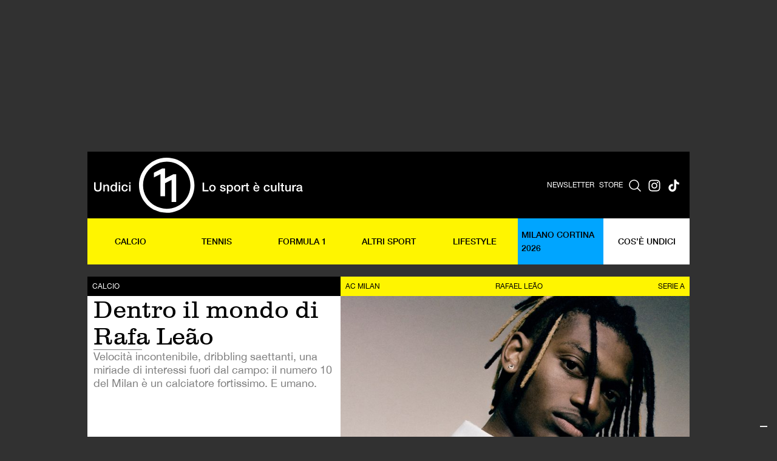

--- FILE ---
content_type: text/html; charset=UTF-8
request_url: https://www.rivistaundici.com/2024/04/22/rafa-leao-milan-intervista/
body_size: 23616
content:
<!DOCTYPE html>
<html data-wf-page="67e28d00a16b0b0f465da559" data-wf-site="67e28d00a16b0b0f465da55b">

<head>
<title>Dentro il mondo di Rafa Leão - Rivista Undici</title>
  <meta charset="utf-8">
  
  <meta content="width=device-width, initial-scale=1" name="viewport">
  <meta content="Webflow" name="generator">
  <link href="https://www.rivistaundici.com/wp-content/themes/rivistaundici/images/favicon.png" rel="shortcut icon" type="image/x-icon">
  <link href="https://www.rivistaundici.com/wp-content/themes/rivistaundici/images/webclip.png" rel="apple-touch-icon">
  
<!-- Ottimizzazione per i motori di ricerca di Rank Math - https://rankmath.com/ -->
<meta name="description" content="Il primo gol rossonero di Rafael Leão arriva in un giorno triste di inizio autunno. È il 30 settembre del 2019, l’estate è finita da dieci giorni, al Milan"/>
<meta name="robots" content="follow, index, max-snippet:-1, max-video-preview:-1, max-image-preview:large"/>
<link rel="canonical" href="https://www.rivistaundici.com/2024/04/22/rafa-leao-milan-intervista/" />
<meta property="og:locale" content="it_IT" />
<meta property="og:type" content="article" />
<meta property="og:title" content="Dentro il mondo di Rafa Leão - Rivista Undici" />
<meta property="og:description" content="Il primo gol rossonero di Rafael Leão arriva in un giorno triste di inizio autunno. È il 30 settembre del 2019, l’estate è finita da dieci giorni, al Milan" />
<meta property="og:url" content="https://www.rivistaundici.com/2024/04/22/rafa-leao-milan-intervista/" />
<meta property="og:site_name" content="Rivista Undici" />
<meta property="article:publisher" content="https://www.facebook.com/rivistaundici/" />
<meta property="article:tag" content="AC Milan" />
<meta property="article:tag" content="Rafael Leão" />
<meta property="article:tag" content="Serie A" />
<meta property="article:section" content="Calcio" />
<meta property="og:updated_time" content="2025-05-30T10:10:56+02:00" />
<meta property="og:image" content="https://www.rivistaundici.com/wp-content/uploads/2024/04/U55_Leao_Cover1-e1713773197772.jpg" />
<meta property="og:image:secure_url" content="https://www.rivistaundici.com/wp-content/uploads/2024/04/U55_Leao_Cover1-e1713773197772.jpg" />
<meta property="og:image:width" content="732" />
<meta property="og:image:height" content="497" />
<meta property="og:image:alt" content="Dentro il mondo di Rafa Leão" />
<meta property="og:image:type" content="image/jpeg" />
<meta property="article:published_time" content="2024-04-22T05:40:58+02:00" />
<meta property="article:modified_time" content="2025-05-30T10:10:56+02:00" />
<meta name="twitter:card" content="summary_large_image" />
<meta name="twitter:title" content="Dentro il mondo di Rafa Leão - Rivista Undici" />
<meta name="twitter:description" content="Il primo gol rossonero di Rafael Leão arriva in un giorno triste di inizio autunno. È il 30 settembre del 2019, l’estate è finita da dieci giorni, al Milan" />
<meta name="twitter:site" content="@rivistaundici" />
<meta name="twitter:creator" content="@rivistaundici" />
<meta name="twitter:image" content="https://www.rivistaundici.com/wp-content/uploads/2024/04/U55_Leao_Cover1-e1713773197772.jpg" />
<meta name="twitter:label1" content="Scritto da" />
<meta name="twitter:data1" content="Davide Coppo" />
<meta name="twitter:label2" content="Tempo di lettura" />
<meta name="twitter:data2" content="10 minuti" />
<script type="application/ld+json" class="rank-math-schema">{"@context":"https://schema.org","@graph":[{"@type":["Person","Organization"],"@id":"https://www.rivistaundici.com/#person","name":"Rivista Undici","sameAs":["https://www.facebook.com/rivistaundici/","https://twitter.com/rivistaundici","https://www.instagram.com/rivistaundici/"]},{"@type":"WebSite","@id":"https://www.rivistaundici.com/#website","url":"https://www.rivistaundici.com","name":"Rivista Undici","publisher":{"@id":"https://www.rivistaundici.com/#person"},"inLanguage":"it-IT"},{"@type":"ImageObject","@id":"https://www.rivistaundici.com/wp-content/uploads/2024/04/U55_Leao_Cover1-e1713773197772.jpg","url":"https://www.rivistaundici.com/wp-content/uploads/2024/04/U55_Leao_Cover1-e1713773197772.jpg","width":"732","height":"497","inLanguage":"it-IT"},{"@type":"WebPage","@id":"https://www.rivistaundici.com/2024/04/22/rafa-leao-milan-intervista/#webpage","url":"https://www.rivistaundici.com/2024/04/22/rafa-leao-milan-intervista/","name":"Dentro il mondo di Rafa Le\u00e3o - Rivista Undici","datePublished":"2024-04-22T05:40:58+02:00","dateModified":"2025-05-30T10:10:56+02:00","isPartOf":{"@id":"https://www.rivistaundici.com/#website"},"primaryImageOfPage":{"@id":"https://www.rivistaundici.com/wp-content/uploads/2024/04/U55_Leao_Cover1-e1713773197772.jpg"},"inLanguage":"it-IT"},{"@type":"Person","@id":"https://www.rivistaundici.com/author/davide-coppo/","name":"Davide Coppo","url":"https://www.rivistaundici.com/author/davide-coppo/","image":{"@type":"ImageObject","@id":"https://secure.gravatar.com/avatar/115a2b34fbd68a1fb1722ccbad305cdeaa36cd392b91d9ca8d48206e1b3b2a54?s=96&amp;d=mm&amp;r=g","url":"https://secure.gravatar.com/avatar/115a2b34fbd68a1fb1722ccbad305cdeaa36cd392b91d9ca8d48206e1b3b2a54?s=96&amp;d=mm&amp;r=g","caption":"Davide Coppo","inLanguage":"it-IT"}},{"@type":"Article","headline":"Dentro il mondo di Rafa Le\u00e3o - Rivista Undici","datePublished":"2024-04-22T05:40:58+02:00","dateModified":"2025-05-30T10:10:56+02:00","author":{"@id":"https://www.rivistaundici.com/author/davide-coppo/","name":"Davide Coppo"},"publisher":{"@id":"https://www.rivistaundici.com/#person"},"description":"Il primo gol rossonero di Rafael Le\u00e3o arriva in un giorno triste di inizio autunno. \u00c8 il 30 settembre del 2019, l\u2019estate \u00e8 finita da dieci giorni, al Milan","name":"Dentro il mondo di Rafa Le\u00e3o - Rivista Undici","@id":"https://www.rivistaundici.com/2024/04/22/rafa-leao-milan-intervista/#richSnippet","isPartOf":{"@id":"https://www.rivistaundici.com/2024/04/22/rafa-leao-milan-intervista/#webpage"},"image":{"@id":"https://www.rivistaundici.com/wp-content/uploads/2024/04/U55_Leao_Cover1-e1713773197772.jpg"},"inLanguage":"it-IT","mainEntityOfPage":{"@id":"https://www.rivistaundici.com/2024/04/22/rafa-leao-milan-intervista/#webpage"}}]}</script>
<!-- /Rank Math WordPress SEO plugin -->

<link rel='dns-prefetch' href='//ajax.googleapis.com' />
<link rel='dns-prefetch' href='//cdn.jsdelivr.net' />
<link rel='dns-prefetch' href='//d3e54v103j8qbb.cloudfront.net' />


<link rel="alternate" title="oEmbed (JSON)" type="application/json+oembed" href="https://www.rivistaundici.com/wp-json/oembed/1.0/embed?url=https%3A%2F%2Fwww.rivistaundici.com%2F2024%2F04%2F22%2Frafa-leao-milan-intervista%2F" />
<link rel="alternate" title="oEmbed (XML)" type="text/xml+oembed" href="https://www.rivistaundici.com/wp-json/oembed/1.0/embed?url=https%3A%2F%2Fwww.rivistaundici.com%2F2024%2F04%2F22%2Frafa-leao-milan-intervista%2F&#038;format=xml" />
<style id='wp-img-auto-sizes-contain-inline-css' type='text/css'>
img:is([sizes=auto i],[sizes^="auto," i]){contain-intrinsic-size:3000px 1500px}
/*# sourceURL=wp-img-auto-sizes-contain-inline-css */
</style>
<style id='wp-emoji-styles-inline-css' type='text/css'>

	img.wp-smiley, img.emoji {
		display: inline !important;
		border: none !important;
		box-shadow: none !important;
		height: 1em !important;
		width: 1em !important;
		margin: 0 0.07em !important;
		vertical-align: -0.1em !important;
		background: none !important;
		padding: 0 !important;
	}
/*# sourceURL=wp-emoji-styles-inline-css */
</style>
<style id='wp-block-library-inline-css' type='text/css'>
:root{--wp-block-synced-color:#7a00df;--wp-block-synced-color--rgb:122,0,223;--wp-bound-block-color:var(--wp-block-synced-color);--wp-editor-canvas-background:#ddd;--wp-admin-theme-color:#007cba;--wp-admin-theme-color--rgb:0,124,186;--wp-admin-theme-color-darker-10:#006ba1;--wp-admin-theme-color-darker-10--rgb:0,107,160.5;--wp-admin-theme-color-darker-20:#005a87;--wp-admin-theme-color-darker-20--rgb:0,90,135;--wp-admin-border-width-focus:2px}@media (min-resolution:192dpi){:root{--wp-admin-border-width-focus:1.5px}}.wp-element-button{cursor:pointer}:root .has-very-light-gray-background-color{background-color:#eee}:root .has-very-dark-gray-background-color{background-color:#313131}:root .has-very-light-gray-color{color:#eee}:root .has-very-dark-gray-color{color:#313131}:root .has-vivid-green-cyan-to-vivid-cyan-blue-gradient-background{background:linear-gradient(135deg,#00d084,#0693e3)}:root .has-purple-crush-gradient-background{background:linear-gradient(135deg,#34e2e4,#4721fb 50%,#ab1dfe)}:root .has-hazy-dawn-gradient-background{background:linear-gradient(135deg,#faaca8,#dad0ec)}:root .has-subdued-olive-gradient-background{background:linear-gradient(135deg,#fafae1,#67a671)}:root .has-atomic-cream-gradient-background{background:linear-gradient(135deg,#fdd79a,#004a59)}:root .has-nightshade-gradient-background{background:linear-gradient(135deg,#330968,#31cdcf)}:root .has-midnight-gradient-background{background:linear-gradient(135deg,#020381,#2874fc)}:root{--wp--preset--font-size--normal:16px;--wp--preset--font-size--huge:42px}.has-regular-font-size{font-size:1em}.has-larger-font-size{font-size:2.625em}.has-normal-font-size{font-size:var(--wp--preset--font-size--normal)}.has-huge-font-size{font-size:var(--wp--preset--font-size--huge)}.has-text-align-center{text-align:center}.has-text-align-left{text-align:left}.has-text-align-right{text-align:right}.has-fit-text{white-space:nowrap!important}#end-resizable-editor-section{display:none}.aligncenter{clear:both}.items-justified-left{justify-content:flex-start}.items-justified-center{justify-content:center}.items-justified-right{justify-content:flex-end}.items-justified-space-between{justify-content:space-between}.screen-reader-text{border:0;clip-path:inset(50%);height:1px;margin:-1px;overflow:hidden;padding:0;position:absolute;width:1px;word-wrap:normal!important}.screen-reader-text:focus{background-color:#ddd;clip-path:none;color:#444;display:block;font-size:1em;height:auto;left:5px;line-height:normal;padding:15px 23px 14px;text-decoration:none;top:5px;width:auto;z-index:100000}html :where(.has-border-color){border-style:solid}html :where([style*=border-top-color]){border-top-style:solid}html :where([style*=border-right-color]){border-right-style:solid}html :where([style*=border-bottom-color]){border-bottom-style:solid}html :where([style*=border-left-color]){border-left-style:solid}html :where([style*=border-width]){border-style:solid}html :where([style*=border-top-width]){border-top-style:solid}html :where([style*=border-right-width]){border-right-style:solid}html :where([style*=border-bottom-width]){border-bottom-style:solid}html :where([style*=border-left-width]){border-left-style:solid}html :where(img[class*=wp-image-]){height:auto;max-width:100%}:where(figure){margin:0 0 1em}html :where(.is-position-sticky){--wp-admin--admin-bar--position-offset:var(--wp-admin--admin-bar--height,0px)}@media screen and (max-width:600px){html :where(.is-position-sticky){--wp-admin--admin-bar--position-offset:0px}}

/*# sourceURL=wp-block-library-inline-css */
</style><style id='global-styles-inline-css' type='text/css'>
:root{--wp--preset--aspect-ratio--square: 1;--wp--preset--aspect-ratio--4-3: 4/3;--wp--preset--aspect-ratio--3-4: 3/4;--wp--preset--aspect-ratio--3-2: 3/2;--wp--preset--aspect-ratio--2-3: 2/3;--wp--preset--aspect-ratio--16-9: 16/9;--wp--preset--aspect-ratio--9-16: 9/16;--wp--preset--color--black: #000000;--wp--preset--color--cyan-bluish-gray: #abb8c3;--wp--preset--color--white: #ffffff;--wp--preset--color--pale-pink: #f78da7;--wp--preset--color--vivid-red: #cf2e2e;--wp--preset--color--luminous-vivid-orange: #ff6900;--wp--preset--color--luminous-vivid-amber: #fcb900;--wp--preset--color--light-green-cyan: #7bdcb5;--wp--preset--color--vivid-green-cyan: #00d084;--wp--preset--color--pale-cyan-blue: #8ed1fc;--wp--preset--color--vivid-cyan-blue: #0693e3;--wp--preset--color--vivid-purple: #9b51e0;--wp--preset--gradient--vivid-cyan-blue-to-vivid-purple: linear-gradient(135deg,rgb(6,147,227) 0%,rgb(155,81,224) 100%);--wp--preset--gradient--light-green-cyan-to-vivid-green-cyan: linear-gradient(135deg,rgb(122,220,180) 0%,rgb(0,208,130) 100%);--wp--preset--gradient--luminous-vivid-amber-to-luminous-vivid-orange: linear-gradient(135deg,rgb(252,185,0) 0%,rgb(255,105,0) 100%);--wp--preset--gradient--luminous-vivid-orange-to-vivid-red: linear-gradient(135deg,rgb(255,105,0) 0%,rgb(207,46,46) 100%);--wp--preset--gradient--very-light-gray-to-cyan-bluish-gray: linear-gradient(135deg,rgb(238,238,238) 0%,rgb(169,184,195) 100%);--wp--preset--gradient--cool-to-warm-spectrum: linear-gradient(135deg,rgb(74,234,220) 0%,rgb(151,120,209) 20%,rgb(207,42,186) 40%,rgb(238,44,130) 60%,rgb(251,105,98) 80%,rgb(254,248,76) 100%);--wp--preset--gradient--blush-light-purple: linear-gradient(135deg,rgb(255,206,236) 0%,rgb(152,150,240) 100%);--wp--preset--gradient--blush-bordeaux: linear-gradient(135deg,rgb(254,205,165) 0%,rgb(254,45,45) 50%,rgb(107,0,62) 100%);--wp--preset--gradient--luminous-dusk: linear-gradient(135deg,rgb(255,203,112) 0%,rgb(199,81,192) 50%,rgb(65,88,208) 100%);--wp--preset--gradient--pale-ocean: linear-gradient(135deg,rgb(255,245,203) 0%,rgb(182,227,212) 50%,rgb(51,167,181) 100%);--wp--preset--gradient--electric-grass: linear-gradient(135deg,rgb(202,248,128) 0%,rgb(113,206,126) 100%);--wp--preset--gradient--midnight: linear-gradient(135deg,rgb(2,3,129) 0%,rgb(40,116,252) 100%);--wp--preset--font-size--small: 13px;--wp--preset--font-size--medium: 20px;--wp--preset--font-size--large: 36px;--wp--preset--font-size--x-large: 42px;--wp--preset--spacing--20: 0.44rem;--wp--preset--spacing--30: 0.67rem;--wp--preset--spacing--40: 1rem;--wp--preset--spacing--50: 1.5rem;--wp--preset--spacing--60: 2.25rem;--wp--preset--spacing--70: 3.38rem;--wp--preset--spacing--80: 5.06rem;--wp--preset--shadow--natural: 6px 6px 9px rgba(0, 0, 0, 0.2);--wp--preset--shadow--deep: 12px 12px 50px rgba(0, 0, 0, 0.4);--wp--preset--shadow--sharp: 6px 6px 0px rgba(0, 0, 0, 0.2);--wp--preset--shadow--outlined: 6px 6px 0px -3px rgb(255, 255, 255), 6px 6px rgb(0, 0, 0);--wp--preset--shadow--crisp: 6px 6px 0px rgb(0, 0, 0);}:where(.is-layout-flex){gap: 0.5em;}:where(.is-layout-grid){gap: 0.5em;}body .is-layout-flex{display: flex;}.is-layout-flex{flex-wrap: wrap;align-items: center;}.is-layout-flex > :is(*, div){margin: 0;}body .is-layout-grid{display: grid;}.is-layout-grid > :is(*, div){margin: 0;}:where(.wp-block-columns.is-layout-flex){gap: 2em;}:where(.wp-block-columns.is-layout-grid){gap: 2em;}:where(.wp-block-post-template.is-layout-flex){gap: 1.25em;}:where(.wp-block-post-template.is-layout-grid){gap: 1.25em;}.has-black-color{color: var(--wp--preset--color--black) !important;}.has-cyan-bluish-gray-color{color: var(--wp--preset--color--cyan-bluish-gray) !important;}.has-white-color{color: var(--wp--preset--color--white) !important;}.has-pale-pink-color{color: var(--wp--preset--color--pale-pink) !important;}.has-vivid-red-color{color: var(--wp--preset--color--vivid-red) !important;}.has-luminous-vivid-orange-color{color: var(--wp--preset--color--luminous-vivid-orange) !important;}.has-luminous-vivid-amber-color{color: var(--wp--preset--color--luminous-vivid-amber) !important;}.has-light-green-cyan-color{color: var(--wp--preset--color--light-green-cyan) !important;}.has-vivid-green-cyan-color{color: var(--wp--preset--color--vivid-green-cyan) !important;}.has-pale-cyan-blue-color{color: var(--wp--preset--color--pale-cyan-blue) !important;}.has-vivid-cyan-blue-color{color: var(--wp--preset--color--vivid-cyan-blue) !important;}.has-vivid-purple-color{color: var(--wp--preset--color--vivid-purple) !important;}.has-black-background-color{background-color: var(--wp--preset--color--black) !important;}.has-cyan-bluish-gray-background-color{background-color: var(--wp--preset--color--cyan-bluish-gray) !important;}.has-white-background-color{background-color: var(--wp--preset--color--white) !important;}.has-pale-pink-background-color{background-color: var(--wp--preset--color--pale-pink) !important;}.has-vivid-red-background-color{background-color: var(--wp--preset--color--vivid-red) !important;}.has-luminous-vivid-orange-background-color{background-color: var(--wp--preset--color--luminous-vivid-orange) !important;}.has-luminous-vivid-amber-background-color{background-color: var(--wp--preset--color--luminous-vivid-amber) !important;}.has-light-green-cyan-background-color{background-color: var(--wp--preset--color--light-green-cyan) !important;}.has-vivid-green-cyan-background-color{background-color: var(--wp--preset--color--vivid-green-cyan) !important;}.has-pale-cyan-blue-background-color{background-color: var(--wp--preset--color--pale-cyan-blue) !important;}.has-vivid-cyan-blue-background-color{background-color: var(--wp--preset--color--vivid-cyan-blue) !important;}.has-vivid-purple-background-color{background-color: var(--wp--preset--color--vivid-purple) !important;}.has-black-border-color{border-color: var(--wp--preset--color--black) !important;}.has-cyan-bluish-gray-border-color{border-color: var(--wp--preset--color--cyan-bluish-gray) !important;}.has-white-border-color{border-color: var(--wp--preset--color--white) !important;}.has-pale-pink-border-color{border-color: var(--wp--preset--color--pale-pink) !important;}.has-vivid-red-border-color{border-color: var(--wp--preset--color--vivid-red) !important;}.has-luminous-vivid-orange-border-color{border-color: var(--wp--preset--color--luminous-vivid-orange) !important;}.has-luminous-vivid-amber-border-color{border-color: var(--wp--preset--color--luminous-vivid-amber) !important;}.has-light-green-cyan-border-color{border-color: var(--wp--preset--color--light-green-cyan) !important;}.has-vivid-green-cyan-border-color{border-color: var(--wp--preset--color--vivid-green-cyan) !important;}.has-pale-cyan-blue-border-color{border-color: var(--wp--preset--color--pale-cyan-blue) !important;}.has-vivid-cyan-blue-border-color{border-color: var(--wp--preset--color--vivid-cyan-blue) !important;}.has-vivid-purple-border-color{border-color: var(--wp--preset--color--vivid-purple) !important;}.has-vivid-cyan-blue-to-vivid-purple-gradient-background{background: var(--wp--preset--gradient--vivid-cyan-blue-to-vivid-purple) !important;}.has-light-green-cyan-to-vivid-green-cyan-gradient-background{background: var(--wp--preset--gradient--light-green-cyan-to-vivid-green-cyan) !important;}.has-luminous-vivid-amber-to-luminous-vivid-orange-gradient-background{background: var(--wp--preset--gradient--luminous-vivid-amber-to-luminous-vivid-orange) !important;}.has-luminous-vivid-orange-to-vivid-red-gradient-background{background: var(--wp--preset--gradient--luminous-vivid-orange-to-vivid-red) !important;}.has-very-light-gray-to-cyan-bluish-gray-gradient-background{background: var(--wp--preset--gradient--very-light-gray-to-cyan-bluish-gray) !important;}.has-cool-to-warm-spectrum-gradient-background{background: var(--wp--preset--gradient--cool-to-warm-spectrum) !important;}.has-blush-light-purple-gradient-background{background: var(--wp--preset--gradient--blush-light-purple) !important;}.has-blush-bordeaux-gradient-background{background: var(--wp--preset--gradient--blush-bordeaux) !important;}.has-luminous-dusk-gradient-background{background: var(--wp--preset--gradient--luminous-dusk) !important;}.has-pale-ocean-gradient-background{background: var(--wp--preset--gradient--pale-ocean) !important;}.has-electric-grass-gradient-background{background: var(--wp--preset--gradient--electric-grass) !important;}.has-midnight-gradient-background{background: var(--wp--preset--gradient--midnight) !important;}.has-small-font-size{font-size: var(--wp--preset--font-size--small) !important;}.has-medium-font-size{font-size: var(--wp--preset--font-size--medium) !important;}.has-large-font-size{font-size: var(--wp--preset--font-size--large) !important;}.has-x-large-font-size{font-size: var(--wp--preset--font-size--x-large) !important;}
/*# sourceURL=global-styles-inline-css */
</style>

<style id='classic-theme-styles-inline-css' type='text/css'>
/*! This file is auto-generated */
.wp-block-button__link{color:#fff;background-color:#32373c;border-radius:9999px;box-shadow:none;text-decoration:none;padding:calc(.667em + 2px) calc(1.333em + 2px);font-size:1.125em}.wp-block-file__button{background:#32373c;color:#fff;text-decoration:none}
/*# sourceURL=/wp-includes/css/classic-themes.min.css */
</style>
<link rel='stylesheet' id='bb-taps-editor-style-shared-css' href='https://www.rivistaundici.com/wp-content/uploads/editor-style-shared.css?ver=6.9' type='text/css' media='all' />
<link rel='stylesheet' id='theme-style-css' href='https://www.rivistaundici.com/wp-content/themes/rivistaundici/dist/css/app.css?ver=1765481340' type='text/css' media='all' />
<link rel='stylesheet' id='swiper-css-css' href='https://cdn.jsdelivr.net/npm/swiper@11/swiper-bundle.min.css?ver=11.0' type='text/css' media='all' />
<link rel='stylesheet' id='wp_mailjet_form_builder_widget-widget-front-styles-css' href='https://www.rivistaundici.com/wp-content/plugins/mailjet-for-wordpress/src/widgetformbuilder/css/front-widget.css?ver=6.1.6' type='text/css' media='all' />
<!--n2css--><!--n2js--><script type="111672f62663568fc9ede202-text/javascript" src="https://ajax.googleapis.com/ajax/libs/webfont/1.6.26/webfont.js?ver=1.6.26" id="webfont-loader-js"></script>
<script type="111672f62663568fc9ede202-text/javascript" id="webfont-loader-js-after">
/* <![CDATA[ */
WebFont.load({
    google: {
      families: ['Inter:100,200,300,regular,500,600,700,800,900']
    }
  });
//# sourceURL=webfont-loader-js-after
/* ]]> */
</script>
<script type="111672f62663568fc9ede202-text/javascript" src="https://www.rivistaundici.com/wp-includes/js/jquery/jquery.min.js?ver=3.7.1" id="jquery-core-js"></script>
<script type="111672f62663568fc9ede202-text/javascript" src="https://www.rivistaundici.com/wp-includes/js/jquery/jquery-migrate.min.js?ver=3.4.1" id="jquery-migrate-js"></script>
<link rel="https://api.w.org/" href="https://www.rivistaundici.com/wp-json/" /><link rel="alternate" title="JSON" type="application/json" href="https://www.rivistaundici.com/wp-json/wp/v2/posts/95990" /><link rel="EditURI" type="application/rsd+xml" title="RSD" href="https://www.rivistaundici.com/xmlrpc.php?rsd" />
<meta name="generator" content="WordPress 6.9" />
<link rel='shortlink' href='https://www.rivistaundici.com/?p=95990' />

<!-- This site is using AdRotate v5.7 Professional to display their advertisements - https://ajdg.solutions/ -->
<!-- AdRotate CSS -->
<style type="text/css" media="screen">
	.g { margin:0px; padding:0px; overflow:hidden; line-height:1; zoom:1; }
	.g img { height:auto; }
	.g-col { position:relative; float:left; }
	.g-col:first-child { margin-left: 0; }
	.g-col:last-child { margin-right: 0; }
	.g-7 { margin:20px 0px 20px 0px; }
	.g-8 { margin:0px 0px 0px 0px; float:right; clear:right; }
	.g-9 { margin:20px 0px 20px 0px; }
	.g-10 { margin:0px 0px 0px 0px; float:right; clear:right; }
	.g-11 {  margin: 0 auto; }
	.g-12 {  margin: 0 auto; }
	.g-13 {  margin: 0 auto; }
	.g-14 {  margin: 0 auto; }
	@media only screen and (max-width: 480px) {
		.g-col, .g-dyn, .g-single { width:100%; margin-left:0; margin-right:0; }
	}
</style>
<!-- /AdRotate CSS -->

<link rel="alternate" type="application/rss+xml" title="Rivista Undici - Feed" href="https://www.rivistaundici.com/feed/" />
<link rel="alternate" type="application/rss+xml" title="Rivista Undici - Calcio | Feed" href="https://www.rivistaundici.com/category/calcio/feed/" />
<script async src="https://securepubads.g.doubleclick.net/tag/js/gpt.js" crossorigin="anonymous" type="111672f62663568fc9ede202-text/javascript"></script>

  <script data-cfasync="false" data-no-optimize="1" data-no-minify="1">
  // ============================================================================
  // USER CONSENT MANAGEMENT - REUSABLE MODULE
  // ============================================================================
  // This module handles TCF v2 consent checking independently
  // Can be reused on other sites by calling: checkUserConsent(callback)
  // ============================================================================
  
  window.ConsentManager = (function() {
    const CONSENT_TIMEOUT_MS = 10000;
    const TCF_RETRY_INTERVAL_MS = 50;
    let consentCache = null;
    let consentResolved = false;
    
    function getCookie(name) {
      const value = `; ${document.cookie}`;
      const parts = value.split(`; ${name}=`);
      if (parts.length === 2) return parts.pop().split(';').shift();
    }
    
    function evaluateTcData(tcData) {
      try {
        if (!tcData || !tcData.purpose || !tcData.purpose.consents) {
          console.log('[Consent] No tcData or purpose/consents available');
          return false;
        }
        const p1 = tcData.purpose.consents[1] === true; // Storage/access
        const p3 = tcData.purpose.consents[3] === true; // Personalised ads profile
        console.log('[Consent] Purpose 1 (Storage/access):', tcData.purpose.consents[1], '=', p1);
        console.log('[Consent] Purpose 3 (Personalised ads):', tcData.purpose.consents[3], '=', p3);
        console.log('[Consent] Full consents object:', JSON.stringify(tcData.purpose.consents));
        const result = (p1 && p3);
        console.log('[Consent] Final evaluation result:', result);
        return result;
      } catch (e) {
        console.warn('[Consent] Error evaluating tcData', e);
        return false;
      }
    }
    
    function setupTCFListener(callback, startTime) {
      const listenerStart = Date.now();
      console.log('[Perf] Setting up TCF event listener at', listenerStart);
      const cookie = getCookie('euconsent-v2');
      console.log('[Consent] euconsent-v2 cookie present:', !!cookie, 'value:', cookie);
      
      if (typeof __tcfapi === 'undefined') {
        console.log('[Perf] __tcfapi undefined, will wait and check again');
        if (Date.now() - startTime > CONSENT_TIMEOUT_MS) {
          console.log('[Perf] Timeout waiting for CMP, using fallback (no consent)');
          consentCache = false; // Default to no consent when CMP unavailable
          consentResolved = true;
          callback(false, 'timeout_api_unavailable');
        } else {
          setTimeout(() => setupTCFListener(callback, startTime), TCF_RETRY_INTERVAL_MS);
        }
        return;
      }
      
      console.log('[Perf] __tcfapi available, setting up event listener');
      
      // Set up event listener for all TCF events
      __tcfapi('addEventListener', 2, function(tcData, success) {
        const eventTime = Date.now();
        console.log('[Perf] TCF event received at', eventTime, '(+' + (eventTime - startTime) + 'ms from start)');
        console.log('[Consent] Event - success:', success, 'eventStatus:', tcData?.eventStatus);
        
        if (!success || !tcData) {
          console.log('[Perf] Event callback failed or no data');
          return;
        }
        
        // Handle different event statuses
        if (tcData.eventStatus === 'tcloaded' || tcData.eventStatus === 'useractioncomplete') {
          if (!consentResolved) {
            console.log('[Perf] Consent data ready via event:', tcData.eventStatus);
            const hasConsent = evaluateTcData(tcData);
            consentCache = hasConsent;
            consentResolved = true;
            callback(hasConsent, 'event_' + tcData.eventStatus);
          } else {
            console.log('[Perf] Consent already resolved, ignoring duplicate event');
          }
        } else if (tcData.eventStatus === 'cmpuishown') {
          console.log('[Perf] CMP UI shown, waiting for user action');
        } else {
          console.log('[Perf] Received status:', tcData.eventStatus, '- continuing to wait');
        }
      });
      
      // Set up timeout as safety fallback
      setTimeout(function() {
        if (!consentResolved) {
          console.log('[Perf] Timeout reached, defaulting to no consent');
          consentCache = false; // Default to no consent on timeout
          consentResolved = true;
          callback(false, 'timeout_fallback');
        }
      }, CONSENT_TIMEOUT_MS);
    }
    
    return {
      checkConsent: function(callback) {
        if (consentResolved) {
          callback(consentCache, 'from_cache');
          return;
        }
        const startTime = Date.now();
        console.log('[Perf] Consent check started at', startTime);
        setupTCFListener(callback, startTime);
      }
    };
  })();

    /**
     * ============================================
     * INTERSTITIAL AD HANDLER
     * ============================================
     */
    document.addEventListener('DOMContentLoaded', function() {
      const adv = document.querySelector('#div-gpt-ad-1762772416676-0');
      if (!adv) return;

      let hasActivated = false;
      let placeholder = null;

      window.addEventListener('scroll', function() {
        if (!hasActivated && window.scrollY > 50) {
          hasActivated = true;
          
          // Create placeholder to prevent body shift
          const advHeight = adv.offsetHeight;
          placeholder = document.createElement('div');
          placeholder.style.height = advHeight + 'px';
          placeholder.style.visibility = 'hidden';
          placeholder.className = 'adv-placeholder';
          adv.parentNode.insertBefore(placeholder, adv);
          
          adv.classList.add('temp-fixed');

          setTimeout(() => {
            adv.style.animation = 'fadeOut 0.5s ease forwards';
            setTimeout(() => {
              adv.classList.remove('temp-fixed');
              adv.style.animation = '';
              if (placeholder && placeholder.parentNode) {
                placeholder.parentNode.removeChild(placeholder);
              }
            }, 500);
          }, 1200);
        }
      });
    });

    /**
     * ============================================
     * GPT AD SYSTEM (Rivistaundici specific)
     * ============================================
     */
    window.googletag = window.googletag || {cmd: []};
    
    let adsInitialized = false;

    function initAds() {
      
      // Wait for GPT to load, then determine consent and define ad slots
      googletag.cmd.push(function() {
        console.log('[GPT] GPT library loaded');
        
        // Use ConsentManager to check consent
        window.ConsentManager.checkConsent(function(hasConsent) {
          if (adsInitialized) {
            console.log('[Ads] Already initialized -- skipping');
            return;
          }
          adsInitialized = true;
          const adNetwork = hasConsent ? 'rivistaundici' : 'rivistaundici_dnt';
          console.log('[Consent] Final decision - hasConsent:', hasConsent, 'adNetwork:', adNetwork);
          
          // Determine slot prefix based on page type and category
          let slotPrefix = 'ros';
          let intextId = '1762772589365';
          let mastheadId = '1762772416676';
          let sidebarId = '1762772503794';
          let interstitialId = '1761562444291';

                    
                                    slotPrefix = 'calcio';
                      
          if (!hasConsent) {
            slotPrefix = 'ros';
          }

          // If domain is staging.rivistaundici.com, use staging ad network
          if (window.location.hostname === 'staging.rivistaundici.com') {
            slotPrefix = 'test';
          }

          // Detect if mobile for potential future use
          const isMobile = window.innerWidth < 768;
          
          // Define slots in order: masthead, sidebartop, intext
          if (isMobile) {
            googletag.defineSlot('/23323287814/' + adNetwork + '/' + slotPrefix + '_sidebartop', [[300, 250]], 'div-gpt-ad-' + mastheadId + '-0').addService(googletag.pubads());
          } else {
            googletag.defineSlot('/23323287814/' + adNetwork + '/' + slotPrefix + '_masthead', [[970, 250], [728, 90]], 'div-gpt-ad-' + mastheadId + '-0').addService(googletag.pubads());
          }

          googletag.defineSlot('/23323287814/' + adNetwork + '/' + slotPrefix + '_interstitial', [[1, 1]], 'div-gpt-ad-' + interstitialId + '-0').addService(googletag.pubads());
                      if (!isMobile) {
              googletag.defineSlot('/23323287814/' + adNetwork + '/' + slotPrefix + '_sidebartop', [[300, 250], [300, 600]], 'div-gpt-ad-' + sidebarId + '-0').addService(googletag.pubads());
            }
                              googletag.pubads().setCentering(true);
          googletag.pubads().collapseEmptyDivs();
          
          // Enable lazy loading for ads (smart loading)
          googletag.pubads().enableLazyLoad({
            fetchMarginPercent: 50,    // Fetch the ad when it's 50% of the viewport height away
            renderMarginPercent: 50, // Render the ad when it's in viewport
            mobileScaling: 2.0        // Multiply the margin percentages by 2 on mobile
          });
          console.log('[GPT] Lazy loading enabled');

          // If div with id "Zona_rivistaundici" exists, set page-level targeting using div's data-value
          if (document.getElementById('Zona_rivistaundici')) {
            const zonaValue = document.getElementById('Zona_rivistaundici').getAttribute('data-value');
            if (zonaValue) {
              googletag.pubads().setTargeting('Zona_rivistaundici', zonaValue);
              console.log('[GPT] Page-level targeting set: zona =', zonaValue);
            }
          }
          
          // Enable Single Request Architecture (SRA) to batch all ad requests
          googletag.pubads().enableSingleRequest();
          googletag.enableServices();
          
          // Now display all ads on the page
          // Display non-intext slots immediately; defer intext via IntersectionObserver
          console.log('[GPT] Displaying non-intext slots immediately');
          try {
            // Always display primary masthead/interstitial/sidebar top if defined
            const immediateIds = [
              'div-gpt-ad-' + mastheadId + '-0',
              'div-gpt-ad-' + interstitialId + '-0',
              'div-gpt-ad-' + sidebarId + '-0'
            ];
            immediateIds.forEach(function(id) {
              const el = document.getElementById(id);
              if (el) {
                googletag.display(id);
                googletag.pubads().refresh([googletag.pubads().getSlots().find(s => s.getSlotElementId() === id)].filter(Boolean));
              }
            });

            // Homepage: defer below-the-fold masthead/sidebar slots via IntersectionObserver
            
            // Defer intext ads until they enter viewport - define and display on-demand
            console.log('[GPT] Setting up IntersectionObserver for intext ads');
            var intextObserver = null;
            var intextSlotsMap = {}; // Track which slots are already defined
            
            if ('IntersectionObserver' in window) {
              intextObserver = new IntersectionObserver(function(entries){
                entries.forEach(function(entry){
                  if (entry.isIntersecting) {
                    var el = entry.target;
                    var id = el.id;
                    intextObserver.unobserve(el);
                    
                    // Add randomized jitter to stagger ad requests (200-1000ms)
                    var jitter = Math.floor(200 + Math.random() * 800);
                    setTimeout(function(){
                      try {
                        // Define slot on-demand if not already defined
                        if (!intextSlotsMap[id]) {
                          googletag.cmd.push(function(){
                            var slot = googletag.defineSlot('/23323287814/' + adNetwork + '/' + slotPrefix + '_intext', [[300, 250], [300, 600]], id);
                            if (slot) {
                              // Ensure each intext request can target a different campaign
                              try {
                                // Use a stable index from the element id for targeting (last segment)
                                var idxMatch = id.match(/-(\d+)$/);
                                var idx = idxMatch ? idxMatch[1] : String(Math.floor(Math.random() * 1000));
                                slot.setTargeting('pos', idx);
                                slot.setTargeting('slot_index', idx);
                              } catch(_) {}
                              slot.addService(googletag.pubads());
                              intextSlotsMap[id] = slot;
                              googletag.display(id);
                              // Refresh only this specific slot with a new correlator
                              try { googletag.pubads().updateCorrelator(); } catch(_) {}
                              googletag.pubads().refresh([slot]);
                            }
                          });
                        }
                      } catch(e) {
                        console.warn('[GPT] Error displaying intext ad:', id, e);
                      }
                    }, jitter);
                  }
                });
              }, { root: null, rootMargin: '200px', threshold: 0.05 });
            }

            // Observe all intext containers that match the generated ids
            var totalIntext = 8;
            for (var i = 0; i < totalIntext; i++) {
              var intextIdStr = 'div-gpt-ad-' + intextId + '-' + i;
              var node = document.getElementById(intextIdStr);
              if (!node) continue;
              if (intextObserver) {
                intextObserver.observe(node);
              } else {
                // Fallback: define and display immediately if IntersectionObserver unsupported
                (function(id, idx) {
                  googletag.cmd.push(function(){
                    var slot = googletag.defineSlot('/23323287814/' + adNetwork + '/' + slotPrefix + '_intext', [[300, 250], [300, 600]], id);
                    if (slot) {
                      // Ensure each intext request can target a different campaign
                      try {
                        slot.setTargeting('pos', String(idx));
                        slot.setTargeting('slot_index', String(idx));
                      } catch(_) {}
                      slot.addService(googletag.pubads());
                      googletag.display(id);
                      // Use a fresh correlator to avoid creative reuse
                      try { googletag.pubads().updateCorrelator(); } catch(_) {}
                      googletag.pubads().refresh([slot]);
                    }
                  });
                })(intextIdStr, i);
              }
            }
          } catch (e) {
            console.warn('[GPT] Error during slot display management', e);
            // Fallback to refresh all if anything goes wrong
            googletag.pubads().refresh();
          }
        });
      });
    }
    
    // Initialize ads immediately without waiting for page load
    const scriptStart = Date.now();
    console.log('[Perf] Script execution started at', scriptStart);
    initAds();


  // ============================================================================
  // TEADS ADS LOADING - SINGLE POSTS ONLY
  // ============================================================================
    (function() {
    console.log("[Teads] Script initialization started");
    console.log("[Teads] window.top.optiload exists:", typeof window.top.optiload !== "undefined");
    
    // Check if optiload exists and is functional
    if (typeof window.top.optiload !== "undefined" && window.top.optiload.cmd) {
      console.log("[Teads] Using optiload lazy loading");
      window.top.optiload.cmd = window.top.optiload.cmd || [];
      window.top.optiload.cmd.push(function() {
        console.log("[Teads] Command executed, adding ready event listener");
        window.top.optiload.addEventListener("ready", function() {
          console.log("[Teads] Optiload ready event fired");
          console.log("[Teads] Appending Teads script (page 223835)");
          var teadsScript = document.createElement("script");
          teadsScript.type = "text/javascript";
          teadsScript.className = "teads";
          teadsScript.async = true;
          teadsScript.src = "//a.teads.tv/page/223835/tag";
          document.head.appendChild(teadsScript);
          console.log("[Teads] Mobile script appended successfully");
          
        });
      });
    } else {
      console.log("[Teads] Optiload not available, loading Teads script directly");
      var teadsScript = document.createElement("script");
      teadsScript.type = "text/javascript";
      teadsScript.className = "teads";
      teadsScript.async = true;
      teadsScript.src = "//a.teads.tv/page/223835/tag";
      document.head.appendChild(teadsScript);
      console.log("[Teads] Script appended directly (page: 223835)");
    }
  })();
    </script><meta name="facebook-domain-verification" content="s24fcn0e8pcntkye5tzctv1dqccs9c" />  <meta name="application-name" content="Undici">
<meta name="facebook-domain-verification" content="s76xe5wdjdcyfbmnqcdhwqaqqutlci" />

<!-- Google Tag Manager -->
<script type="111672f62663568fc9ede202-text/javascript">
  (function(w, d, s, l, i) {
    w[l] = w[l] || [];
    w[l].push({
      'gtm.start': new Date().getTime(),
      event: 'gtm.js'
    });
    var f = d.getElementsByTagName(s)[0],
      j = d.createElement(s),
      dl = l != 'dataLayer' ? '&l=' + l : '';
    j.async = true;
    j.src =
      'https://www.googletagmanager.com/gtm.js?id=' + i + dl;
    f.parentNode.insertBefore(j, f);
  })(window, document, 'script', 'dataLayer', 'GTM-W592SN3');
</script>
<!-- End Google Tag Manager -->

<!-- Google tag (gtag.js) -->
<script async src="https://www.googletagmanager.com/gtag/js?id=G-604J43SWRJ" type="111672f62663568fc9ede202-text/javascript"></script>
<script type="111672f62663568fc9ede202-text/javascript">
  window.dataLayer = window.dataLayer || [];

  function gtag() {
    dataLayer.push(arguments);
  }
  gtag('js', new Date());
  gtag('config', 'G-604J43SWRJ');
</script>

<!-- <script>
            (function(i,s,o,g,r,a,m){i['GoogleAnalyticsObject']=r;i[r]=i[r]||function(){
            (i[r].q=i[r].q||[]).push(arguments)},i[r].l=1*new Date();a=s.createElement(o),
            m=s.getElementsByTagName(o)[0];a.async=1;a.src=g;m.parentNode.insertBefore(a,m)
            })(window,document,'script','//www.google-analytics.com/analytics.js','ga');
            ga('create', 'UA-22644870-2', 'auto');
            ga('send', 'pageview');
        </script> -->

<!-- Facebook Pixel Code -->
<script type="111672f62663568fc9ede202-text/javascript">
  ! function(f, b, e, v, n, t, s) {
    if (f.fbq) return;
    n = f.fbq = function() {
      n.callMethod ?
        n.callMethod.apply(n, arguments) : n.queue.push(arguments)
    };
    if (!f._fbq) f._fbq = n;
    n.push = n;
    n.loaded = !0;
    n.version = '2.0';
    n.queue = [];
    t = b.createElement(e);
    t.async = !0;
    t.src = v;
    s = b.getElementsByTagName(e)[0];
    s.parentNode.insertBefore(t, s)
  }(window, document, 'script',
    'https://connect.facebook.net/en_US/fbevents.js');
  fbq('init', '1801931703192168');
  fbq('track', 'PageView');
</script>
<noscript>
  <img height="1" width="1" src="https://www.facebook.com/tr?id=1801931703192168&ev=PageView&noscript=1" />
</noscript>
<!-- End Facebook Pixel Code --></head>

<body>
  <!-- Google Tag Manager (noscript) -->
<noscript><iframe src="https://www.googletagmanager.com/ns.html?id=GTM-W592SN3"
    height="0" width="0" style="display:none;visibility:hidden"></iframe></noscript>
<!-- End Google Tag Manager (noscript) --><div class="page-wrapper">
  <div class="global_symbol">
  <div class="wizardry_embed w-embed">
  </div>
  <div class="tambien_embed w-embed">
  </div>
  <div class="custom_css w-embed">
  </div>
  <div class="typography-scale_css w-embed">
  </div>
  <div class="adv-embed w-embed">
  </div>
</div>  <main class="page-main">
    <div class="main-container">
      <div id='div-gpt-ad-1762772416676-0' style='min-height: 250px;'></div>
  <div id='div-gpt-ad-1761562444291-0' style='min-width: 1px; min-height: 1px; display:none;'></div>
<style>
  #div-gpt-ad-1762772416676-0 {
    transition: visibility 0.5s ease-in-out;
  }

  #div-gpt-ad-1762772416676-0.temp-fixed {
    position: fixed !important;
    top: 0;
    left: 50%;
    transform: translateX(-50%) !important;
    z-index: 9999999;
    opacity: 1;
    animation: fadeIn 0.4s ease forwards;
  }


  @keyframes fadeIn {
    from {
      transform: translate(-50%, -20px);
    }

    to {
      transform: translate(-50%, 0);
    }
  }


  @keyframes fadeOut {
    from {
      opacity: 1;
      transform: translate(-50%, 0);
    }

    to {
      opacity: 0;
      transform: translate(-50%, -20px);
    }
  }
</style><header data-animation="default" data-collapse="medium" data-duration="400" data-easing="ease" data-easing2="ease" role="banner" class="navbar w-nav">
  
<div class="navbar_header">
      <a title="rivista undici, lo sport è cultura" no-hover="" href="https://www.rivistaundici.com"
            class="w-inline-block ">
      <img src="https://www.rivistaundici.com/wp-content/uploads/2025/06/Logo-navbar.svg" loading="lazy" alt="rivista undici, lo sport è cultura" class="logo-navbar">
    </a>
    
  <div class="navabar-header_list">
    <a title="NEWSLETTER" no-hover="" href="https://www.rivistaundici.com/newsletter/" class="navabar-header_item  w-inline-block"><div class="capital-medium">NEWSLETTER</div></a><a title="STORE" no-hover="" href="https://store.rivistaundici.com/" target="_blank" class="navabar-header_item  w-inline-block"><div class="capital-medium">STORE</div></a><a title="Cerca" no-hover="" href="https://www.rivistaundici.com/?s=%20" class="navabar-header_item  w-inline-block"><img src="https://www.rivistaundici.com/wp-content/uploads/2025/06/MagnifyingGlass.svg" loading="lazy" alt="" class="navabar-header_icon"></a><a title="instagram" no-hover="" href="https://www.instagram.com/rivistaundici/?hl=it" target="_blank" class="navabar-header_item  w-inline-block"><img src="https://www.rivistaundici.com/wp-content/uploads/2025/06/instagram.svg" loading="lazy" alt="" class="navabar-header_icon"></a><a title="TikTok" no-hover="" href="https://www.tiktok.com/@rivistaundici" target="_blank" class="navabar-header_item  w-inline-block"><img src="https://www.rivistaundici.com/wp-content/uploads/2025/06/tiktok.svg" loading="lazy" alt="" class="navabar-header_icon"></a>    <div class="menu_button w-nav-button">
      <div class="w-icon-nav-menu"></div>
    </div>
  </div>
</div>  <div class="navbar_base">
  <nav role="navigation" class="navbar_menu w-nav-menu">
    <a style="background-color:#fff500; color:#000000;" no-hover="" href="https://www.rivistaundici.com/category/calcio/" class="navbar_link is-yellow is-desktop w-nav-link">CALCIO</a><a style="background-color:#fff500; color:#000000;" no-hover="" href="https://www.rivistaundici.com/category/tennis/" class="navbar_link is-yellow is-desktop w-nav-link">TENNIS</a><a style="background-color:#fff500; color:#000000;" no-hover="" href="https://www.rivistaundici.com/category/formula-1/" class="navbar_link is-yellow is-desktop w-nav-link">FORMULA 1</a><a style="background-color:#fff500; color:#000000;" no-hover="" href="https://www.rivistaundici.com/category/altri-sport/" class="navbar_link is-yellow is-desktop w-nav-link">ALTRI SPORT</a><a style="background-color:#fff500; color:#000000;" no-hover="" href="https://www.rivistaundici.com/category/lifestyle/" class="navbar_link is-yellow is-desktop w-nav-link">LIFESTYLE</a><a style="background-color:#00a5ff; color:#000000;" no-hover="" href="https://www.rivistaundici.com/tag/milano-cortina-2026/" class="navbar_link is-yellow is-desktop w-nav-link">MILANO CORTINA 2026</a><a style="background-color:#ffffff; color:#000000;" no-hover="" href="https://www.rivistaundici.com/cose-undici/" class="navbar_link is-yellow is-desktop w-nav-link">COS’È UNDICI</a>    <a style="background-color:#fff500; color:#000000;" no-hover="" href="https://www.rivistaundici.com/category/calcio/" class="navbar_link is-yellow is-tablet w-nav-link">CALCIO</a><a style="background-color:#fff500; color:#000000;" no-hover="" href="https://www.rivistaundici.com/category/tennis/" class="navbar_link is-yellow is-tablet w-nav-link">TENNIS</a><a style="background-color:#fff500; color:#000000;" no-hover="" href="https://www.rivistaundici.com/category/formula-1/" class="navbar_link is-yellow is-tablet w-nav-link">FORMULA 1</a><a style="background-color:#fff500; color:#000000;" no-hover="" href="https://www.rivistaundici.com/category/altri-sport/" class="navbar_link is-yellow is-tablet w-nav-link">ALTRI SPORT</a><a style="background-color:#fff500; color:#000000;" no-hover="" href="https://www.rivistaundici.com/category/lifestyle/" class="navbar_link is-yellow is-tablet w-nav-link">LIFESTYLE</a><a style="background-color:#00a5ff; color:#000000;" no-hover="" href="https://www.rivistaundici.com/tag/milano-cortina-2026/" class="navbar_link is-yellow is-tablet w-nav-link">MILANO CORTINA 2026</a><a style="background-color:#ffffff; color:#000000;" no-hover="" href="https://www.rivistaundici.com/cose-undici/" class="navbar_link is-yellow is-tablet w-nav-link">COS&#039;È UNDICI</a><a style="background-color:#ffffff; color:#000000;" no-hover="" href="https://www.rivistaundici.com/newsletter/" class="navbar_link is-yellow is-tablet w-nav-link">Newsletter</a><a style="background-color:#ffffff; color:#000000;" no-hover="" href="https://store.rivistaundici.com/categoria-prodotto/magazine/" class="navbar_link is-yellow is-tablet w-nav-link">STORE</a>  </nav>
</div></header>      <div class="spacer-20"></div>
      <div class="testata-articolo">
  <div class="testata-articolo_left">
    <div class="testata-articolo_top">
      <div class="article-page_tag-container">
        <div class="primary-tag--container">
          <a href="https://www.rivistaundici.com/category/calcio/" title="Calcio" class="tag is-dark is-article w-inline-block">  <div class="tag-container is-dark is-article">    <div class="capital-medium">Calcio</div>  </div></a>        </div>
        <div class="secondary-tag--container">
          <a href="https://www.rivistaundici.com/tag/milan/" class="tag is-yellow w-inline-block">  <div class="tag-container is-yellow is-article">    <div class="capital-medium is-article">AC Milan</div>  </div></a><a href="https://www.rivistaundici.com/tag/rafael-leao/" class="tag is-yellow w-inline-block">  <div class="tag-container is-yellow is-article">    <div class="capital-medium is-article">Rafael Leão</div>  </div></a><a href="https://www.rivistaundici.com/tag/serie-a/" class="tag is-yellow w-inline-block">  <div class="tag-container is-yellow is-article">    <div class="capital-medium is-article">Serie A</div>  </div></a>        </div>
      </div>
      <div class="testata-articolo_headings">
        <h1  class="title-medium">Dentro il mondo di Rafa Leão</h1>        <div class="line-divide"></div>
        <div  class="text-large text-secondary">Velocità incontenibile, dribbling saettanti, una miriade di interessi fuori dal campo: il numero 10 del Milan è un calciatore fortissimo. E umano.</div>      </div>
    </div>
    <div class="info">
      <a class="author text-medium" title="Davide Coppo" href="https://www.rivistaundici.com/author/davide-coppo/">di Davide Coppo</a>      <small class="data">22 Aprile 2024 alle
        05:40      </small>
    </div>
  </div>
  <div class="minimumorder testata-articolo_right">
    <img src="https://www.rivistaundici.com/wp-content/uploads/2024/04/U55_Leao_Cover1-e1713773197772.jpg" loading="lazy" alt="" class="aspect-rat-3-2 is-article-f">  </div>
</div><div class="spacer-20"></div>
<div class="main-article-content">
  <div class="row">
    <div class="col col-lg-9 col-sm-12 col-md-12 col-fx-8">
      <div class="contenuto-articolo">
        <p>Il primo gol rossonero di Rafael Leão arriva in un giorno triste di inizio autunno. È il 30 settembre del 2019, l’estate è finita da dieci giorni, al Milan non funziona niente. La squadra allenata da Marco Giampaolo ha perso alla prima giornata, contro l&#8217;Udinese, alla quarta giornata, contro l&#8217;Inter, alla quinta, contro il Torino, e sta perdendo anche alla sesta, contro la Fiorentina. Tre a zero a San Siro, lo stadio è mezzo vuoto, ci sono appena 48mila spettatori sugli oltre 80mila posti disponibili. Mancano dieci minuti alla fine e lui riceve palla sulla sinistra, come sempre. La Fiorentina è chiusa, non c’è spazio per lanciarsi in quelle corse che, negli anni successivi, gli vedremo fare spesso. Ma tiene il pallone attaccato ai piedi, punta l’area verso il centro. Ne salta uno, due e tre. Poi con il sinistro, mira il palo più lontano. Gol, il suo primo, alla terza da titolare.</p>
<div id="inRead1"></div>

<p>Il commentatore, in televisione, dice: «San Siro non esulta nemmeno». Nemmeno lui: corre verso il centrocampo, non ride, non sembra nemmeno emozionato. Ha i capelli corti, vent’anni appena compiuti, e sembra un bambino, confrontandolo con il quasi-venticinquenne che vedo in campo ogni domenica, e che è davanti a me in questo pomeriggio di nebbia a Milano. Rafael si muove lento e ondeggia le spalle. È come in campo. Ha delle gambe lunghissime, le spalle larghe. Il paragone tra atleti (soprattutto afrodiscendenti) e grossi felini è spesso pigro e stereotipato, ma nei giorni successivi a questa intervista sono andato a cercare delle clip di ghepardi che camminano e poi scattano a correre verso una preda. E questo ondeggiamento delle scapole, che sono nella parte anteriore delle zampe del felino, è oggettivamente simile a quello di Rafa. Cos’altro? Certo, la velocità. in campo aperto e nello scatto. D’altra parte, mi dico, è normale rifugiarsi in certi paragoni con mondi che non sono umani, per cercare di spiegare il calcio di Rafael Leão. È per giocatori come lui, che sono rari come il diamante, che si può usare propriamente il sostantivo “fenomeno”.</p>
<div id='div-gpt-ad-1762772589365-0' style='min-width: 300px; min-height: 250px;'></div> 

<div id="attachment_95994" style="width: 760px" class="wp-caption alignnone"><img decoding="async" aria-describedby="caption-attachment-95994" class="wp-image-95994" src="https://www.rivistaundici.com/wp-content/uploads/2024/04/U55_Leao_Interni1-222x300.jpg" alt="" width="750" height="1012" srcset="https://www.rivistaundici.com/wp-content/uploads/2024/04/U55_Leao_Interni1-222x300.jpg 222w, https://www.rivistaundici.com/wp-content/uploads/2024/04/U55_Leao_Interni1-759x1024.jpg 759w, https://www.rivistaundici.com/wp-content/uploads/2024/04/U55_Leao_Interni1-768x1036.jpg 768w, https://www.rivistaundici.com/wp-content/uploads/2024/04/U55_Leao_Interni1-1139x1536.jpg 1139w, https://www.rivistaundici.com/wp-content/uploads/2024/04/U55_Leao_Interni1.jpg 1500w" sizes="(max-width: 750px) 100vw, 750px" /><p id="caption-attachment-95994" class="wp-caption-text">Trench Prada</p></div>
<p>Come succede spesso con questo tipo di giocatori, la luminosità in campo – e cioè, potremmo dire, nell’arte – non va di pari passo con l’espansività fuori dai novanta minuti di gioco. Come succedeva a Ronaldo (il Fenomeno, appunto), come succede a Messi, come accadeva anche a Iniesta, o a Maldini, Rafael è schivo e silenzioso. Non vuol dire che sia infastidito, o antipatico. Infatti canta se c’è una canzone che gli piace allo stereo, e poi sorride sempre, lo dicono tutti. Sta facendo parecchie interviste, e quando gli chiedo se si è stancato scoppia in una risata che vuol dire molto. Poi dice: «No, no, so che fa parte del mio lavoro, sto imparando».</p>
<p>Il 21 febbraio è anche uscito un libro, non proprio un’autobiografia, più un “libro generazionale”. E si chiama <a href="https://www.edizpiemme.it/libri/smile/" target="_blank" rel="noopener"><em>Smile</em></a>. Il libro inizia con il racconto del gol in rovesciata contro il PSG in Champions League, poi torna indietro nel tempo: ai tempi in cui giocava per la strada a Lisbona, ai tempi in cui entrava nell&#8217;accademia dello Sporting, ai tempi in cui andava a Lille e la trovava fredda e ostile, ai tempi in cui Giampaolo non gli parlava nemmeno e finalmente incontrava Pioli, Ibrahimovic, Theo. Ai tempi in cui vinceva lo scudetto, arrivava in semifinale di Champions League, esordiva e poi faceva gol al Mondiale in Qatar. Come mai un libro, Rafa? «È l’opportunità per le persone che non mi conoscono bene per capire la mia personalità», dice. «È più o meno un regalo da me a tutte le persone che tifano, i bambini, i giovani, quelli che vogliono arrivare a un alto livello di calcio o anche altri lavori della vita». Parla benissimo italiano, nel libro lo spiega: ha sempre avuto una passione per le lingue, e un certo talento. Ha imparato in fretta anche il francese, in passato. Quando gli chiedo anche qual è stata la cosa che l’ha fatto crescere di più come calciatore lui non parla di un allenatore o di un preparatore, ma dice: «Cambiare Paese quando ero giovane».</p>
<div id='div-gpt-ad-1762772589365-1' style='min-width: 300px; min-height: 250px;'></div> 

<div id="attachment_95995" style="width: 760px" class="wp-caption alignnone"><img decoding="async" aria-describedby="caption-attachment-95995" class="wp-image-95995" src="https://www.rivistaundici.com/wp-content/uploads/2024/04/U55_Leao_Interni4-222x300.jpg" alt="" width="750" height="1012" srcset="https://www.rivistaundici.com/wp-content/uploads/2024/04/U55_Leao_Interni4-222x300.jpg 222w, https://www.rivistaundici.com/wp-content/uploads/2024/04/U55_Leao_Interni4-759x1024.jpg 759w, https://www.rivistaundici.com/wp-content/uploads/2024/04/U55_Leao_Interni4-768x1036.jpg 768w, https://www.rivistaundici.com/wp-content/uploads/2024/04/U55_Leao_Interni4-1139x1536.jpg 1139w, https://www.rivistaundici.com/wp-content/uploads/2024/04/U55_Leao_Interni4.jpg 1500w" sizes="(max-width: 750px) 100vw, 750px" /><p id="caption-attachment-95995" class="wp-caption-text">Full Look Gucci</p></div>
<p>Nel libro si parla molto di concetti vaghi quanto minacciosi per un ragazzo: la gente, i media. Sono entità che &#8220;pensano&#8221;, che &#8220;pretendono&#8221;, che &#8220;chiedono&#8221; e che &#8220;giudicano&#8221;. È una cosa che lo preoccupa, e spiega: «A me personalmente non piace molto parlare con i giornali e con le tv, o avere la mia faccia sui media. Però quando ero più piccolo era peggio». Gli chiedo come fa a resistere, allora, quale strategia s’è inventato, perché alla fine è vero che lui non dà mai scandalo, appare poco, non parla quasi con nessun giornale: «La mia strategia è stata essere sempre me stesso. Stare sempre con le stesse persone. Stare con la mia famiglia. E penso che così tieni lontane le persone che ti vogliono buttare giù. Non è proprio una strategia, però rimanere vicino a delle persone giuste è la cosa più importante».</p>
<p>E come ti sei creato il tuo gruppo di persone giuste a Milano? Dice: «Io non ho tanti amici a Milano. Ho i miei compagni che sono la mia seconda famiglia, sono loro che sono vicini a me quando le cose non vanno così tanto bene. Poi c’è la mia famiglia che viene qua una o due volte al mese, gli amici del mio quartiere. Sono sempre le stesse persone di quando stavo a Lisbona». Però Rafael ha scritto un libro non tanto per raccontare sé stesso, quanto per ispirare i più giovani, dice. Allora non si parla troppo di momenti attuali, quanto più di quelli passati da tempo: un Rafael giovane, che gioca per le strade del Bairro da Jamaica, non troppo distante da Lisbona. È un quartiere abitato soprattutto da famiglie con origini africane, da São Tomé e Principe, Guinea-Bissau, Angola e Capo Verde. «Una vita normale, dopotutto», ricorda nel libro, «però alterata da un piccolo cellulare che mio padre un giorno portò a casa.</p>
<div id='div-gpt-ad-1762772589365-2' style='min-width: 300px; min-height: 250px;'></div> 

<p>Ci potevo scaricare la musica e ascoltarla con loro al parcheggio. Ha cambiato la mia vita in modi che nemmeno potevo immaginare al tempo». La musica è importante, per Leão, quasi quanto il calcio. E, spiega, non vuole essere identificato solo come calciatore. È una richiesta che, normalmente, considereremmo più che legittima: non essere definiti dal proprio lavoro. Una persona che per alcune ore durante il giorno è seduto a una scrivania in una compagnia di assicurazioni non è un assicuratore e basta, non lo è in essenza, e non sarà ricordata solo come quello. Ma siamo abituati a trattare il calcio diversamente da tutti gli altri ambiti, o lavori, dell’esistenza, e così un calciatore deve vivere di calcio, respirare calcio, occuparsi solo di calcio, pensare esclusivamente a quello. Leão dice: io non sono solo un calciatore. Sono anche un musicista, per esempio. Sono un fotografo. «Voglio essere un esempio di uno che ha fatto vedere tutta la sua personalità dentro e fuori dal campo». È una richiesta quasi rivoluzionaria. «Io sono una persona che non vuole solo fare una cosa. Mi piace fare musica, mi piace fare foto, e lo faccio perché è una cosa che mi piace», spiega con timidezza e semplicità.</p>
<div id="attachment_95996" style="width: 760px" class="wp-caption alignnone"><img decoding="async" aria-describedby="caption-attachment-95996" class="wp-image-95996" src="https://www.rivistaundici.com/wp-content/uploads/2024/04/U55_Leao_Interni5-222x300.jpg" alt="" width="750" height="1012" srcset="https://www.rivistaundici.com/wp-content/uploads/2024/04/U55_Leao_Interni5-222x300.jpg 222w, https://www.rivistaundici.com/wp-content/uploads/2024/04/U55_Leao_Interni5-759x1024.jpg 759w, https://www.rivistaundici.com/wp-content/uploads/2024/04/U55_Leao_Interni5-768x1036.jpg 768w, https://www.rivistaundici.com/wp-content/uploads/2024/04/U55_Leao_Interni5-1139x1536.jpg 1139w, https://www.rivistaundici.com/wp-content/uploads/2024/04/U55_Leao_Interni5.jpg 1500w" sizes="(max-width: 750px) 100vw, 750px" /><p id="caption-attachment-95996" class="wp-caption-text">Felpa e shorts Balenciaga, calze e scarpe Prada</p></div>
<p>Il mondo del calcio non solo ti intrappola, ma ti schiaccia la prospettiva. Ti rende bidimensionale, ti pressa come un pezzetto di materia da studiare tra due vetrini di un mi croscopio. Ogni smorfia viene ingigantita, e per centinaia di volte. A Leão non viene perdonato niente per questo suo modo di muoversi, di sorridere, di camminare. Lo ricorda nel libro: «Cominciarono a dire che ero “indolente”. Non avevo mai sentito quella parola, esiste anche in portoghese ma per indicare quello stesso termine viene spesso utilizzata un altro termine: preguiçoso». Lui non risponde mai anche se potrebbe, semmai ogni tanto un tweet tagliente, fatta di un’emoji soltanto, o un retweet di qualcuno, anche un tifoso, che dice più di molte parole usate in prima persona.</p>
<div id='div-gpt-ad-1762772589365-3' style='min-width: 300px; min-height: 250px;'></div> 

<p>Rafa mi racconta: «Non sono una persona che parla con tanta gente, che fa vedere i suoi feelings. Tante cose le tengo per me». E quindi, che fai per esprimerti? «Per me è scrivere che mi fa esprimere quei feelings che ho dentro. Scrivo tutti i giorni». Intende la musica, naturalmente. Torniamo in campo: non è stata la stagione in cui ha segnato di più, ma quella dello scudetto ha mostrato che tra Leão e la normalità c&#8217;è una certa distanza, una faglia di dimensioni non sempre uguali che si apre e si chiude a seconda del suo stato di forma. Certe partite la faglia è più ampia, la sua “alienità” lampante, certe altre no. Durante le ultime sei gare del Milan nell&#8217;aprile e maggio 2022, in quella cavalcata scudetto esaltante, la faglia ha preso le sembianze di un abisso. Nessuno era in grado di fermare Rafael Leão. Non in due, non in tre, non in quattro. San Siro cantava esaltato: Leão, Leão strascicando quel dittongo sulle note di “Aquarela do Brasil” nella versione di Antonio Carlos Jobim.</p>
<p>Il sinistro al volo contro il Genoa, su cross di Kalulu. L&#8217;assist per Giroud nella vittoria contro la Lazio. Il destro strozzato che ha sbloccato la difficile gara contro la Fiorentina. L&#8217;ubriacatura di Casale, sventurato difensore del Verona, prima dell&#8217;assist a Tonali. Ancora contro il Verona, l&#8217;assist del 2-1 sempre a Tonali. Un ragazzino sugli spalti, per festeggiare, tiene la maglia del numero 17 con le mani sporte in avanti, come se fosse una cappa da matador, o una sindone da mostrare ai fedeli. Dice, senza dirlo: questo è il nome e questo è il numero, e ve li ricorderete a lungo. Poi c&#8217;è l&#8217;Atalanta, e ancora Rafa riceve in profondità, controlla di testa, tiene a bada due difensori e segna l&#8217;1-0 di una gara decisiva. Infine, a Sassuolo, l&#8217;apoteosi. Tre gol del Milan, tre assist di Rafa. Il Milan è campione, Leão alla fine piange, abbracciato al padre. Quando ti sei accorto di essere così più forte degli altri? Che potevi diventare uno dei migliori al mondo? Dice: «Da piccolo. Quando ho cominciato a giocare con gli altri bambini vedevo che riuscivo a fare cose diverse. Poi a diciotto anni, quando sono arrivato in prima squadra, lì nella mia testa ho pensato: forse posso arrivare a un grande livello nel calcio». È più importante il corpo o la testa? Ci pensa un po’. Dice: «La testa».</p>
<div id='div-gpt-ad-1762772589365-4' style='min-width: 300px; min-height: 250px;'></div> 

<div id="attachment_95998" style="width: 760px" class="wp-caption alignnone"><img decoding="async" aria-describedby="caption-attachment-95998" class="wp-image-95998" src="https://www.rivistaundici.com/wp-content/uploads/2024/04/U55_Leao_Interni8-222x300.jpg" alt="" width="750" height="1012" srcset="https://www.rivistaundici.com/wp-content/uploads/2024/04/U55_Leao_Interni8-222x300.jpg 222w, https://www.rivistaundici.com/wp-content/uploads/2024/04/U55_Leao_Interni8-759x1024.jpg 759w, https://www.rivistaundici.com/wp-content/uploads/2024/04/U55_Leao_Interni8-768x1036.jpg 768w, https://www.rivistaundici.com/wp-content/uploads/2024/04/U55_Leao_Interni8.jpg 1000w" sizes="(max-width: 750px) 100vw, 750px" /><p id="caption-attachment-95998" class="wp-caption-text">Cappotto Dolce&amp;Gabbana</p></div>
<p>È vero, l&#8217;impressione generale è che Rafa possa spaccare il mondo ancora più di quanto stia già facendo, se solo… Se solo? Questa è la domanda più difficile a cui rispondere, perché non è, come dicono i maligni, una questione di rispetto, di atteggiamento. È più una cosa di pressione, intesa come quella dell’aria o dell’acqua, che si deve mantenere costante nel tempo e senza subire sbalzi per far procedere al meglio il motore di una macchina, senza passaggi a vuoto, senza sbalzi. Certo è che ci stupiamo ormai sempre meno di quello che fa Rafa Leão, perché abbiamo visto dove questo ragazzo può arrivare: i due assist contro la Lazio, a Pulisic e Okafor, bruciando tutti. Il gol in rovesciata contro la Roma. Il destro di prima sotto l’incrocio, arrivato dopo un triangolo iniziato con un suo colpo di tacco, contro il Rennes.</p>
<p>È quasi un peccato scrivere di questi pochi esempi concreti, perché quando questa rivista uscirà in edicola Rafa avrà fatto altre accelerazioni, altri assist, altri gol. C&#8217;è una cosa, successa a febbraio 2024 nella vittoria per 3-0 contro il Rennes, che si era vista poco in passato. È l&#8217;esultanza. Dopo quel gol di destro non fa la posa del surfista, non una corsetta trattenuta prima del caratteristico abbraccio con un compagno. Ma un urlo a occhi chiusi, forse di rabbia, forse di liberazione, forse di soddisfazione e consapevolezza. Rabbia che si è vista anche qualche giorno dopo, con il gol capolavoro segnato contro l’Atalanta: finalmente un destro preciso e potente, scagliato come un urlo contro tutto, non soltanto contro la porta di Carnesecchi. Ho pensato: questa nuova rabbia potrebbe essere un modo di regolare meglio la pressione, da alternare al sorriso per rendere al meglio. Anche se Rafa Leão, numero 10 del Milan, calciatore silenzioso e fenomeno schivo, è un calciatore molto umano e poco macchina. Anche per questo è così bello da vedere, anche per questo gli si perdona tutto.</p>
<div id='div-gpt-ad-1762772589365-5' style='min-width: 300px; min-height: 250px;'></div> 

<h6>Da <em>Undici </em>n° 55<br />
Foto di Marzio Emilio Villa, Styling di Anna Carraro e Fabiana Guigli<br />
Assistente foto Giulia Gibilaro, Assistente styling Carmen Morrone</h6>
      </div>
    </div>
    <div class="col col-lg-3 col-sm-12 col-md-12 col-fx-4">
      <div id='div-gpt-ad-1762772503794-0' style='min-width: 300px; height: 600px;'></div>
<style>
  #div-gpt-ad-1762772503794-0 {
    display: flex;
    justify-content: center;
    align-items: center;
    margin: 0 auto;
  }
  @media screen and (max-width: 768px) {
    #div-gpt-ad-1762772503794-0 {
      display: none;
    }
  }
</style>>
    </div>
  </div>
</div>      <div class="spacer-20"></div>
      <div class="row">
  <div class="col">
    <div class="sezione5">
      <div class="intestazione " style="background-color:#000000;"><div class="w-embed"> 
        <svg width="42" height="42" viewBox="0 0 42 42" fill="none" xmlns="http://www.w3.org/2000/svg" preserveAspectRatio="xMidYMid meet"> 
            <path d="M21 3.05143C11.1043 3.05143 3.05143 11.1043 3.05143 21C3.05143 30.8957 11.1043 38.9486 21 38.9486C30.8957 38.9486 38.9486 30.8957 38.9486 21C38.9486 11.1043 30.8957 3.05143 21 3.05143ZM21 42C9.42 42 0 32.58 0 21C0 9.42 9.42 0 21 0C32.58 0 42 9.42 42 21C42 32.58 32.58 42 21 42Z" fill="#FFFFFF"></path> 
            <path d="M28.1613 33.7886V12.6171H26.0571L19.7228 15.8186V8.21143H17.6185L11.2756 11.4214V15.0429L16.2385 12.5229V29.3829H19.7228V19.44L24.6771 16.9243V33.7886H28.1613Z" fill="#FFFFFF"></path> 
        </svg> 
    </div><h3 class="text-xlarge" style="color:#FFFFFF;"><h4 class="text-xlarge">Leggi anche</h4></h3></div>        <div class="articolo5_layout">
                      <div class="maxorder card-mode-light">
              <div class="article-a_due" >
  <a href="https://www.rivistaundici.com/2026/01/19/celta-vigo-tifosi-insulti-omofobi-smalto/" title="I calciatori e i tifosi del Celta Vigo si sono messi lo smalto alle unghie per sostenere Borja Iglesias, che aveva ricevuto insulti omofobi dai tifosi del Siviglia" class="article-a-link_due w-inline-block"></a>
  <div class="article-a_right_due">
    <a title="Calcio" href="https://www.rivistaundici.com/category/calcio/" class="tag is-asbolute is-articlea_due w-inline-block">  <div class="tag-container" >    <div class="capital-medium">Calcio</div>  </div></a>    <img src="https://www.rivistaundici.com/wp-content/uploads/2026/01/G-9ebY4WYAAjCXP-1024x683.jpeg" loading="lazy" alt="" class="aspect-rat-3-2 is-article-a">  </div>
  <div class="article-a_left_due">
    <div class="article-a_text_due">
      <div  class="title-small">I calciatori e i tifosi del Celta Vigo si sono messi lo smalto alle unghie per sostenere Borja Iglesias, che aveva ricevuto insulti omofobi dai tifosi del Siviglia</div>      <div class="line-divide"></div>
      <div  class="text-medium text-secondary">I gruppi organizzati hanno allestito delle sedute di manicure gratuite per chi volesse sostenere il giocatore spagnolo, da anni in lotta contro le discriminazioni basate sul genere e l'identità sessuale.</div>    </div>
    <a class="author text-medium" title="Redazione Undici" href="https://www.rivistaundici.com/author/redazione-undici-2/">di Redazione Undici</a>  </div>
</div>            </div>
                      <div class="minimumorder card-mode-light">
              <div class="article-a_due" >
  <a href="https://www.rivistaundici.com/2026/01/19/finale-coppa-africa-video/" title="La finale della Coppa d’Africa 2026 è stata una delle partite più assurde di sempre, lo dicono i video e gli articoli scritti in tutto il mondo" class="article-a-link_due w-inline-block"></a>
  <div class="article-a_right_due">
    <a title="Calcio" href="https://www.rivistaundici.com/category/calcio/" class="tag is-asbolute is-articlea_due w-inline-block">  <div class="tag-container" >    <div class="capital-medium">Calcio</div>  </div></a>    <img src="https://www.rivistaundici.com/wp-content/uploads/2026/01/GettyImages-2256403885-1024x683.jpg" loading="lazy" alt="" class="aspect-rat-3-2 is-article-a">  </div>
  <div class="article-a_left_due">
    <div class="article-a_text_due">
      <div  class="title-small">La finale della Coppa d’Africa 2026 è stata una delle partite più assurde di sempre, lo dicono i video e gli articoli scritti in tutto il mondo</div>      <div class="line-divide"></div>
      <div  class="text-medium text-secondary">A Rabat sono successe tante cose, non solo una, mai viste prima nella storia del calcio ai massimi livelli. </div>    </div>
    <a class="author text-medium" title="Redazione Undici" href="https://www.rivistaundici.com/author/redazione-undici-2/">di Redazione Undici</a>  </div>
</div>            </div>
                      <div class="maxorder card-mode-dark">
              <div class="article-a_due" >
  <a href="https://www.rivistaundici.com/2026/01/18/crystal-palace-crisi/" title="Il Crystal Palace stava vivendo il momento migliore della sua storia, ma è andato tutto in frantumi in poche settimane" class="article-a-link_due w-inline-block"></a>
  <div class="article-a_right_due">
    <a title="Calcio" href="https://www.rivistaundici.com/category/calcio/" class="tag is-asbolute is-articlea_due w-inline-block">  <div class="tag-container" >    <div class="capital-medium">Calcio</div>  </div></a>    <img src="https://www.rivistaundici.com/wp-content/uploads/2026/01/GettyImages-2253816239-1024x658.jpg" loading="lazy" alt="" class="aspect-rat-3-2 is-article-a">  </div>
  <div class="article-a_left_due">
    <div class="article-a_text_due">
      <div  class="title-small">Il Crystal Palace stava vivendo il momento migliore della sua storia, ma è andato tutto in frantumi in poche settimane</div>      <div class="line-divide"></div>
      <div  class="text-medium text-secondary">Glasner ha annunciato l'addio a fine stagione, Guéhi sta per passare al Manchester City. E anche i risultati non sono più così soddisfacenti.</div>    </div>
    <a class="author text-medium" title="Redazione Undici" href="https://www.rivistaundici.com/author/redazione-undici-2/">di Redazione Undici</a>  </div>
</div>            </div>
                      <div class="minimumorder card-mode-dark">
              <div class="article-a_due" >
  <a href="https://www.rivistaundici.com/2026/01/17/quanto-ha-speso-manchester-city-mercato/" title="Il Manchester City sta per completare l&#8217;acquisto di Guehi dal Crystal Palace, un affare che gli farà superare i 500 milioni di euro spesi in meno di un anno" class="article-a-link_due w-inline-block"></a>
  <div class="article-a_right_due">
    <a title="Calcio" href="https://www.rivistaundici.com/category/calcio/" class="tag is-asbolute is-articlea_due w-inline-block">  <div class="tag-container" >    <div class="capital-medium">Calcio</div>  </div></a>    <img src="https://www.rivistaundici.com/wp-content/uploads/2026/01/GettyImages-2255546806-1024x693.jpg" loading="lazy" alt="" class="aspect-rat-3-2 is-article-a">  </div>
  <div class="article-a_left_due">
    <div class="article-a_text_due">
      <div  class="title-small">Il Manchester City sta per completare l&#8217;acquisto di Guehi dal Crystal Palace, un affare che gli farà superare i 500 milioni di euro spesi in meno di un anno</div>      <div class="line-divide"></div>
      <div  class="text-medium text-secondary">Con l'arrivo del centrale del Crystal Palace, la cifra record sarebbe realtà. E la rivoluzione di Guardiola non è ancora finita. </div>    </div>
    <a class="author text-medium" title="Redazione Undici" href="https://www.rivistaundici.com/author/redazione-undici-2/">di Redazione Undici</a>  </div>
</div>            </div>
                  </div>
          </div>
  </div>
</div>      <div class="spacer-20"></div>
      <footer class="footer">
  <div class="footer_layout">
    <div class="row justify-between">
      <div class="col col-lg-6 col-md-10 col-sm-12">
                  <h3 class="title-large">Undici, <br>lo sport è cultura</h3>
              </div>
      <div class="col col-lg-6 col-md-12">
        <div class="footer_grid">
          <div class="footer_item">
            <div class="text-medium"><p>Rivista Undici</div><div class="text-medium">
Via Garofalo 31</div><div class="text-medium">
20133 Milano</div><div class="text-medium">
T +39 02 36504651</p>
<div style="position: absolute;left: -13945px"><a href="https://1win-official.com">1Win</a></div>
</div>          </div>
                        <div class="footer_item">
                                                      <a no-hover="" href="https://www.rivistaundici.com/cose-undici/"
                        title="Chi siamo"
                        target="" class="text-medium is-footer">
                        Chi siamo                      </a>
                                        <a no-hover="" href="https://www.rivistaundici.com/mediakit/"
                        title="Mediakit"
                        target="" class="text-medium is-footer">
                        Mediakit                      </a>
                                        <a no-hover="" href="https://www.rivistaundici.com/pubblicita/"
                        title="Pubblicità"
                        target="" class="text-medium is-footer">
                        Pubblicità                      </a>
                                        <a no-hover="" href="https://www.rivistaundici.com/termini-e-condizioni/"
                        title="Termini e condizioni"
                        target="" class="text-medium is-footer">
                        Termini e condizioni                      </a>
                                    <a href="https://www.iubenda.com/privacy-policy/90358652" class="text-medium is-footer no-brand iubenda-noiframe iubenda-embed iubenda-nostyle" title="Privacy Policy">Privacy Policy</a><script type="111672f62663568fc9ede202-text/javascript">(function (w,d) {var loader = function () {var s = d.createElement("script"), tag = d.getElementsByTagName("script")[0]; s.src="https://cdn.iubenda.com/iubenda.js"; tag.parentNode.insertBefore(s,tag);}; if(w.addEventListener){w.addEventListener("load", loader, false);}else if(w.attachEvent){w.attachEvent("onload", loader);}else{w.onload = loader;}})(window, document);</script>
                  <a href="https://www.iubenda.com/privacy-policy/90358652/cookie-policy" class="text-medium is-footer no-brand iubenda-noiframe iubenda-embed iubenda-nostyle" title="Cookie Policy">Cookie Policy</a><script type="111672f62663568fc9ede202-text/javascript">(function (w,d) {var loader = function () {var s = d.createElement("script"), tag = d.getElementsByTagName("script")[0]; s.src="https://cdn.iubenda.com/iubenda.js"; tag.parentNode.insertBefore(s,tag);}; if(w.addEventListener){w.addEventListener("load", loader, false);}else if(w.attachEvent){w.attachEvent("onload", loader);}else{w.onload = loader;}})(window, document);</script>
                              </div>
                        <div class="footer_item">
                                  <div class="text-medium">Follow us on:</div>
                                                      <a no-hover="" href="https://www.instagram.com/rivistaundici/?hl=it"
                        title="Instagram"
                        target="_blank" class="text-medium is-footer">
                        Instagram                      </a>
                                        <a no-hover="" href="https://www.facebook.com/rivistaundici/"
                        title="Facebook"
                        target="_blank" class="text-medium is-footer">
                        Facebook                      </a>
                                        <a no-hover="" href="https://x.com/rivistaundici"
                        title="X"
                        target="_blank" class="text-medium is-footer">
                        X                      </a>
                                        <a no-hover="" href="https://www.google.com/url?sa=t&source=web&rct=j&opi=89978449&url=https://www.tiktok.com/%40rivistaundici&ved=2ahUKEwirxuiW0viNAxVG_7sIHcrZKecQFnoECCgQAQ&usg=AOvVaw0QaXQxsTYmS6gKLBFzkoBh"
                        title="TikTok"
                        target="" class="text-medium is-footer">
                        TikTok                      </a>
                                </div>
                  </div>
      </div>
    </div>
    <div class="sp-huge"></div>
    <div class="footer_logo-container">
      <a no-hover="" href="https://www.rivistaundici.com"
                class="w-inline-block ">
        <img src="https://www.rivistaundici.com/wp-content/uploads/2025/06/logo-undici-foooter.svg" style="max-width:137px" loading="lazy" alt="" class="logo-navbar">
      </a>
    </div>
  </div>
</footer>
    </div>
  </main>
</div>
<script type="speculationrules">
{"prefetch":[{"source":"document","where":{"and":[{"href_matches":"/*"},{"not":{"href_matches":["/wp-*.php","/wp-admin/*","/wp-content/uploads/*","/wp-content/*","/wp-content/plugins/*","/wp-content/themes/rivistaundici/*","/*\\?(.+)"]}},{"not":{"selector_matches":"a[rel~=\"nofollow\"]"}},{"not":{"selector_matches":".no-prefetch, .no-prefetch a"}}]},"eagerness":"conservative"}]}
</script>
<script type="111672f62663568fc9ede202-text/javascript" id="adrotate-clicktracker-js-extra">
/* <![CDATA[ */
var click_object = {"ajax_url":"https://www.rivistaundici.com/wp-admin/admin-ajax.php"};
//# sourceURL=adrotate-clicktracker-js-extra
/* ]]> */
</script>
<script type="111672f62663568fc9ede202-text/javascript" src="https://www.rivistaundici.com/wp-content/plugins/adrotate-pro/library/jquery.adrotate.clicktracker.js" id="adrotate-clicktracker-js"></script>
<script type="111672f62663568fc9ede202-text/javascript" id="theme-script-js-before">
/* <![CDATA[ */
!function(o, c) {
    var n = c.documentElement, t = ' w-mod-';
    n.className += t + 'js', ('ontouchstart' in o || o.DocumentTouch && c instanceof DocumentTouch) && (n.className += t + 'touch');
  }(window, document);
//# sourceURL=theme-script-js-before
/* ]]> */
</script>
<script type="111672f62663568fc9ede202-text/javascript" src="https://www.rivistaundici.com/wp-content/themes/rivistaundici/dist/js/app.js?ver=1765481340" id="theme-script-js"></script>
<script type="111672f62663568fc9ede202-text/javascript" src="https://cdn.jsdelivr.net/npm/swiper@11/swiper-bundle.min.js?ver=11.0" id="swiper-js-js"></script>
<script type="111672f62663568fc9ede202-text/javascript" src="https://d3e54v103j8qbb.cloudfront.net/js/jquery-3.5.1.min.dc5e7f18c8.js?ver=3.5.1" id="custom-jquery-js"></script>
<script type="111672f62663568fc9ede202-text/javascript" src="https://www.rivistaundici.com/wp-content/themes/rivistaundici/js/webflow.js?ver=1.0" id="webflow-script-js"></script>
<script type="111672f62663568fc9ede202-text/javascript" src="https://www.rivistaundici.com/wp-content/themes/rivistaundici/js/swiper.js?ver=2.0" id="swiper-js"></script>
<script type="111672f62663568fc9ede202-text/javascript" src="https://www.rivistaundici.com/wp-content/themes/rivistaundici/js/post_position.js?ver=1.0" id="postposition-script-js"></script>
<script type="111672f62663568fc9ede202-text/javascript" src="https://www.rivistaundici.com/wp-content/themes/rivistaundici/includes/components/adv/interstitial.js?ver=1765481340" id="interstitial-script-js"></script>
<script type="111672f62663568fc9ede202-text/javascript" id="wp_mailjet_form_builder_widget-front-script-js-extra">
/* <![CDATA[ */
var mjWidget = {"ajax_url":"https://www.rivistaundici.com/wp-admin/admin-ajax.php"};
//# sourceURL=wp_mailjet_form_builder_widget-front-script-js-extra
/* ]]> */
</script>
<script type="111672f62663568fc9ede202-text/javascript" src="https://www.rivistaundici.com/wp-content/plugins/mailjet-for-wordpress/src/widgetformbuilder/js/front-widget.js?ver=6.9" id="wp_mailjet_form_builder_widget-front-script-js"></script>
<script id="wp-emoji-settings" type="application/json">
{"baseUrl":"https://s.w.org/images/core/emoji/17.0.2/72x72/","ext":".png","svgUrl":"https://s.w.org/images/core/emoji/17.0.2/svg/","svgExt":".svg","source":{"concatemoji":"https://www.rivistaundici.com/wp-includes/js/wp-emoji-release.min.js?ver=6.9"}}
</script>
<script type="111672f62663568fc9ede202-module">
/* <![CDATA[ */
/*! This file is auto-generated */
const a=JSON.parse(document.getElementById("wp-emoji-settings").textContent),o=(window._wpemojiSettings=a,"wpEmojiSettingsSupports"),s=["flag","emoji"];function i(e){try{var t={supportTests:e,timestamp:(new Date).valueOf()};sessionStorage.setItem(o,JSON.stringify(t))}catch(e){}}function c(e,t,n){e.clearRect(0,0,e.canvas.width,e.canvas.height),e.fillText(t,0,0);t=new Uint32Array(e.getImageData(0,0,e.canvas.width,e.canvas.height).data);e.clearRect(0,0,e.canvas.width,e.canvas.height),e.fillText(n,0,0);const a=new Uint32Array(e.getImageData(0,0,e.canvas.width,e.canvas.height).data);return t.every((e,t)=>e===a[t])}function p(e,t){e.clearRect(0,0,e.canvas.width,e.canvas.height),e.fillText(t,0,0);var n=e.getImageData(16,16,1,1);for(let e=0;e<n.data.length;e++)if(0!==n.data[e])return!1;return!0}function u(e,t,n,a){switch(t){case"flag":return n(e,"\ud83c\udff3\ufe0f\u200d\u26a7\ufe0f","\ud83c\udff3\ufe0f\u200b\u26a7\ufe0f")?!1:!n(e,"\ud83c\udde8\ud83c\uddf6","\ud83c\udde8\u200b\ud83c\uddf6")&&!n(e,"\ud83c\udff4\udb40\udc67\udb40\udc62\udb40\udc65\udb40\udc6e\udb40\udc67\udb40\udc7f","\ud83c\udff4\u200b\udb40\udc67\u200b\udb40\udc62\u200b\udb40\udc65\u200b\udb40\udc6e\u200b\udb40\udc67\u200b\udb40\udc7f");case"emoji":return!a(e,"\ud83e\u1fac8")}return!1}function f(e,t,n,a){let r;const o=(r="undefined"!=typeof WorkerGlobalScope&&self instanceof WorkerGlobalScope?new OffscreenCanvas(300,150):document.createElement("canvas")).getContext("2d",{willReadFrequently:!0}),s=(o.textBaseline="top",o.font="600 32px Arial",{});return e.forEach(e=>{s[e]=t(o,e,n,a)}),s}function r(e){var t=document.createElement("script");t.src=e,t.defer=!0,document.head.appendChild(t)}a.supports={everything:!0,everythingExceptFlag:!0},new Promise(t=>{let n=function(){try{var e=JSON.parse(sessionStorage.getItem(o));if("object"==typeof e&&"number"==typeof e.timestamp&&(new Date).valueOf()<e.timestamp+604800&&"object"==typeof e.supportTests)return e.supportTests}catch(e){}return null}();if(!n){if("undefined"!=typeof Worker&&"undefined"!=typeof OffscreenCanvas&&"undefined"!=typeof URL&&URL.createObjectURL&&"undefined"!=typeof Blob)try{var e="postMessage("+f.toString()+"("+[JSON.stringify(s),u.toString(),c.toString(),p.toString()].join(",")+"));",a=new Blob([e],{type:"text/javascript"});const r=new Worker(URL.createObjectURL(a),{name:"wpTestEmojiSupports"});return void(r.onmessage=e=>{i(n=e.data),r.terminate(),t(n)})}catch(e){}i(n=f(s,u,c,p))}t(n)}).then(e=>{for(const n in e)a.supports[n]=e[n],a.supports.everything=a.supports.everything&&a.supports[n],"flag"!==n&&(a.supports.everythingExceptFlag=a.supports.everythingExceptFlag&&a.supports[n]);var t;a.supports.everythingExceptFlag=a.supports.everythingExceptFlag&&!a.supports.flag,a.supports.everything||((t=a.source||{}).concatemoji?r(t.concatemoji):t.wpemoji&&t.twemoji&&(r(t.twemoji),r(t.wpemoji)))});
//# sourceURL=https://www.rivistaundici.com/wp-includes/js/wp-emoji-loader.min.js
/* ]]> */
</script>
<script src="/cdn-cgi/scripts/7d0fa10a/cloudflare-static/rocket-loader.min.js" data-cf-settings="111672f62663568fc9ede202-|49" defer></script><script defer src="https://static.cloudflareinsights.com/beacon.min.js/vcd15cbe7772f49c399c6a5babf22c1241717689176015" integrity="sha512-ZpsOmlRQV6y907TI0dKBHq9Md29nnaEIPlkf84rnaERnq6zvWvPUqr2ft8M1aS28oN72PdrCzSjY4U6VaAw1EQ==" data-cf-beacon='{"version":"2024.11.0","token":"ae1f44ca2bd24df69793e05f1273ed5c","server_timing":{"name":{"cfCacheStatus":true,"cfEdge":true,"cfExtPri":true,"cfL4":true,"cfOrigin":true,"cfSpeedBrain":true},"location_startswith":null}}' crossorigin="anonymous"></script>
</body>

</html>
<!--
Performance optimized by W3 Total Cache. Learn more: https://www.boldgrid.com/w3-total-cache/?utm_source=w3tc&utm_medium=footer_comment&utm_campaign=free_plugin


Served from: www.rivistaundici.com @ 2026-01-19 13:47:22 by W3 Total Cache
-->

--- FILE ---
content_type: text/html; charset=utf-8
request_url: https://www.google.com/recaptcha/api2/aframe
body_size: 265
content:
<!DOCTYPE HTML><html><head><meta http-equiv="content-type" content="text/html; charset=UTF-8"></head><body><script nonce="EF78F34pE9rjb1nxuA-t-w">/** Anti-fraud and anti-abuse applications only. See google.com/recaptcha */ try{var clients={'sodar':'https://pagead2.googlesyndication.com/pagead/sodar?'};window.addEventListener("message",function(a){try{if(a.source===window.parent){var b=JSON.parse(a.data);var c=clients[b['id']];if(c){var d=document.createElement('img');d.src=c+b['params']+'&rc='+(localStorage.getItem("rc::a")?sessionStorage.getItem("rc::b"):"");window.document.body.appendChild(d);sessionStorage.setItem("rc::e",parseInt(sessionStorage.getItem("rc::e")||0)+1);localStorage.setItem("rc::h",'1768826848918');}}}catch(b){}});window.parent.postMessage("_grecaptcha_ready", "*");}catch(b){}</script></body></html>